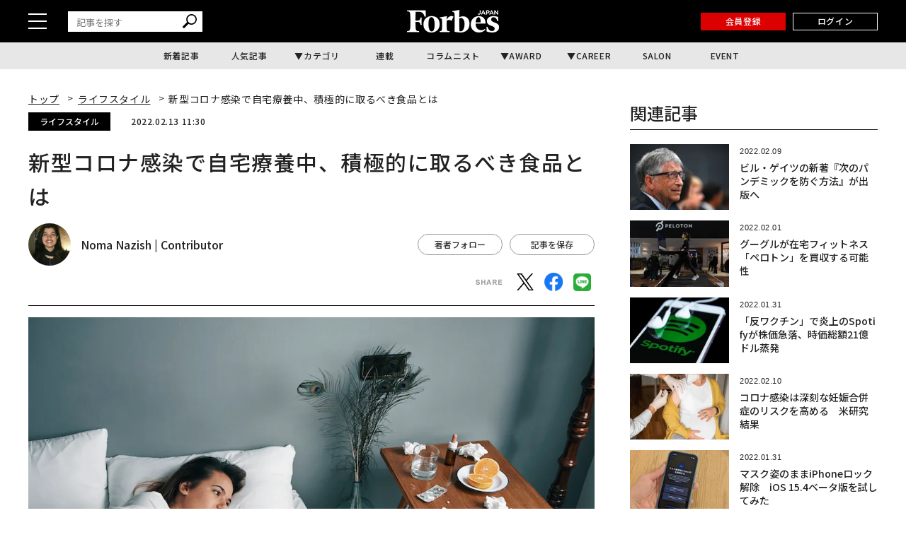

--- FILE ---
content_type: text/html; charset=utf-8
request_url: https://www.google.com/recaptcha/api2/aframe
body_size: 182
content:
<!DOCTYPE HTML><html><head><meta http-equiv="content-type" content="text/html; charset=UTF-8"></head><body><script nonce="yqSfuvYJ1U5iPoF1jbhrPQ">/** Anti-fraud and anti-abuse applications only. See google.com/recaptcha */ try{var clients={'sodar':'https://pagead2.googlesyndication.com/pagead/sodar?'};window.addEventListener("message",function(a){try{if(a.source===window.parent){var b=JSON.parse(a.data);var c=clients[b['id']];if(c){var d=document.createElement('img');d.src=c+b['params']+'&rc='+(localStorage.getItem("rc::a")?sessionStorage.getItem("rc::b"):"");window.document.body.appendChild(d);sessionStorage.setItem("rc::e",parseInt(sessionStorage.getItem("rc::e")||0)+1);localStorage.setItem("rc::h",'1768900577610');}}}catch(b){}});window.parent.postMessage("_grecaptcha_ready", "*");}catch(b){}</script></body></html>

--- FILE ---
content_type: application/javascript; charset=utf-8
request_url: https://fundingchoicesmessages.google.com/f/AGSKWxWa3F02VtOW0Nzp6iaS15xxejpuNs2Y3r6AffBHGxw2zMmbPa68h3CE8wgprZEDQKqPcU9VqTNL0Q3DVADYXEzCAulKBaUzu-lEAOgeo_kcUQY8Rkcww02KeTV3ETPfJI3ZOQ1QQ0kD49ADLA1xaCkc7GL05P9NSjSLvd9aLpYGA_SNLbuAMMIu6QBr/__300x250.-advertise./ad2con./adgooglefull2._loader_adv-
body_size: -1291
content:
window['c972992c-05d2-4ef0-b2e6-8e24bbff529e'] = true;